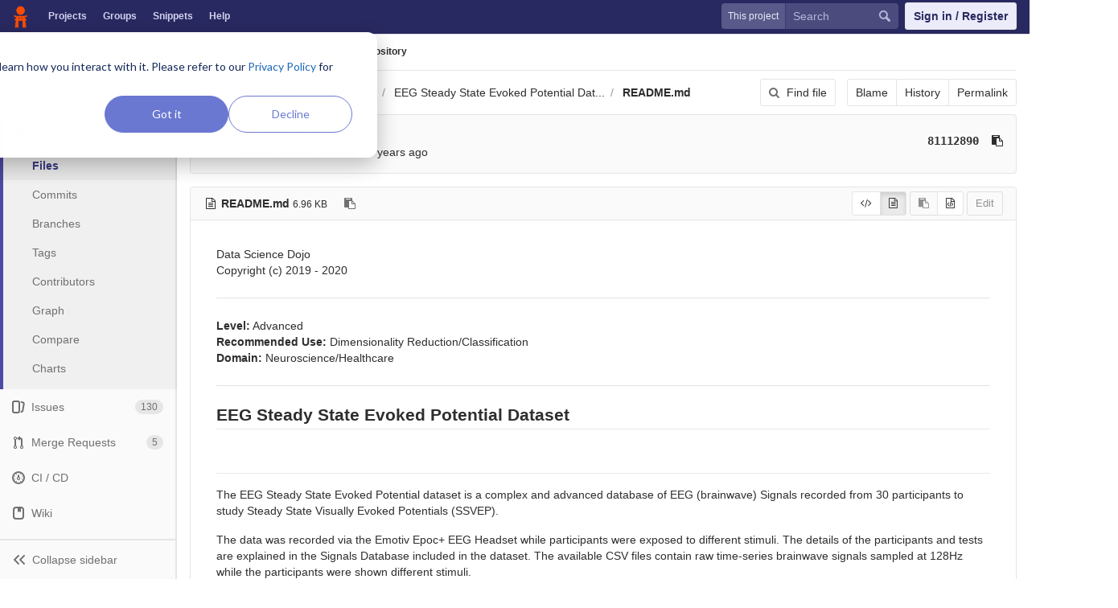

--- FILE ---
content_type: text/html; charset=utf-8
request_url: https://code.datasciencedojo.com/datasciencedojo/datasets/blob/c98017e28c4d31ab83581697bef6ce41f1384389/EEG%20Steady%20State%20Evoked%20Potential%20Dataset/README.md
body_size: 7272
content:
<!DOCTYPE html>
<html class="" lang="en">
<head prefix="og: http://ogp.me/ns#">
<meta charset="utf-8">
<meta content="IE=edge" http-equiv="X-UA-Compatible">
<meta content="object" property="og:type">
<meta content="Code" property="og:site_name">
<meta content="EEG Steady State Evoked Potential Dataset/README.md · c98017e28c4d31ab83581697bef6ce41f1384389 · Data Science Dojo / datasets" property="og:title">
<meta content="Data Sets to Uplift your Skills" property="og:description">
<meta content="/uploads/-/system/project/avatar/83/21_1_.jpg" property="og:image">
<meta content="64" property="og:image:width">
<meta content="64" property="og:image:height">
<meta content="https://code.datasciencedojo.com/datasciencedojo/datasets/blob/c98017e28c4d31ab83581697bef6ce41f1384389/EEG%20Steady%20State%20Evoked%20Potential%20Dataset/README.md" property="og:url">
<meta content="summary" property="twitter:card">
<meta content="EEG Steady State Evoked Potential Dataset/README.md · c98017e28c4d31ab83581697bef6ce41f1384389 · Data Science Dojo / datasets" property="twitter:title">
<meta content="Data Sets to Uplift your Skills" property="twitter:description">
<meta content="/uploads/-/system/project/avatar/83/21_1_.jpg" property="twitter:image">

<title>EEG Steady State Evoked Potential Dataset/README.md · c98017e28c4d31ab83581697bef6ce41f1384389 · Data Science Dojo / datasets · Code</title>
<meta content="Data Sets to Uplift your Skills" name="description">
<link rel="shortcut icon" type="image/x-icon" href="/assets/favicon-3b9d47a9a355ceea06a542b78dc1f3ac8f1756f624768accaf05fe105713f542.ico" id="favicon" />
<link rel="stylesheet" media="all" href="/assets/application-38faeff5f0e763c1b0725454bae36fc32a1106938d1ff9511c26b11bfad4c3f1.css" />
<link rel="stylesheet" media="print" href="/assets/print-74b3d49adeaada27337e759b75a34af7cf3d80051de91d60d40570f5a382e132.css" />


<script>
//<![CDATA[
window.gon={};gon.api_version="v4";gon.default_avatar_url="https:\/\/code.datasciencedojo.com\/assets\/no_avatar-849f9c04a3a0d0cea2424ae97b27447dc64a7dbfae83c036c45b403392f0e8ba.png";gon.max_file_size=200;gon.asset_host=null;gon.webpack_public_path="\/assets\/webpack\/";gon.relative_url_root="";gon.shortcuts_path="\/help\/shortcuts";gon.user_color_scheme="white";gon.gitlab_url="https:\/\/code.datasciencedojo.com";gon.revision="dee2c87";gon.gitlab_logo="\/assets\/gitlab_logo-7ae504fe4f68fdebb3c2034e36621930cd36ea87924c11ff65dbcb8ed50dca58.png";gon.sprite_icons="\/assets\/icons-2666da8eb968ba69467c0369d020bf011a5d0b1bd253ba0dbcc43bd0ccbd0dcb.svg";gon.sprite_file_icons="\/assets\/file_icons-7262fc6897e02f1ceaf8de43dc33afa5e4f9a2067f4f68ef77dcc87946575e9e.svg";gon.test_env=false;gon.suggested_label_colors=["#0033CC","#428BCA","#44AD8E","#A8D695","#5CB85C","#69D100","#004E00","#34495E","#7F8C8D","#A295D6","#5843AD","#8E44AD","#FFECDB","#AD4363","#D10069","#CC0033","#FF0000","#D9534F","#D1D100","#F0AD4E","#AD8D43"];
//]]>
</script>

<script src="/assets/webpack/webpack_runtime.bf993a5b9d06faed3c70.bundle.js" defer="defer"></script>
<script src="/assets/webpack/common.db159cd75479db13c6a5.bundle.js" defer="defer"></script>
<script src="/assets/webpack/main.b9fa1bb4b84fda196c23.bundle.js" defer="defer"></script>

<script src="/assets/webpack/pages.projects.01592773ca8dd5701db7.bundle.js" defer="defer"></script>
<script src="/assets/webpack/pages.projects.blob.show.c156a41fbff24f4bce1a.bundle.js" defer="defer"></script>

<meta name="csrf-param" content="authenticity_token" />
<meta name="csrf-token" content="B6tFDVckBpoIJGBgzdyX9i3wvc7gDlk5d9doKpwO/mRz5T2PfTj3Z4S6giHLJOgVkeriyIC/MYPddDl8oU2RnQ==" />
<meta content="origin-when-cross-origin" name="referrer">
<meta content="width=device-width, initial-scale=1, maximum-scale=1" name="viewport">
<meta content="#474D57" name="theme-color">
<link rel="apple-touch-icon" type="image/x-icon" href="/assets/touch-icon-iphone-5a9cee0e8a51212e70b90c87c12f382c428870c0ff67d1eb034d884b78d2dae7.png" />
<link rel="apple-touch-icon" type="image/x-icon" href="/assets/touch-icon-ipad-a6eec6aeb9da138e507593b464fdac213047e49d3093fc30e90d9a995df83ba3.png" sizes="76x76" />
<link rel="apple-touch-icon" type="image/x-icon" href="/assets/touch-icon-iphone-retina-72e2aadf86513a56e050e7f0f2355deaa19cc17ed97bbe5147847f2748e5a3e3.png" sizes="120x120" />
<link rel="apple-touch-icon" type="image/x-icon" href="/assets/touch-icon-ipad-retina-8ebe416f5313483d9c1bc772b5bbe03ecad52a54eba443e5215a22caed2a16a2.png" sizes="152x152" />
<link color="rgb(226, 67, 41)" href="/assets/logo-d36b5212042cebc89b96df4bf6ac24e43db316143e89926c0db839ff694d2de4.svg" rel="mask-icon">
<meta content="/assets/msapplication-tile-1196ec67452f618d39cdd85e2e3a542f76574c071051ae7effbfde01710eb17d.png" name="msapplication-TileImage">
<meta content="#30353E" name="msapplication-TileColor">



<script nonce="true">
//<![CDATA[
(function(w,d,s,l,i){w[l]=w[l]||[];w[l].push({'gtm.start':new Date().getTime(),event:'gtm.js'});
var f=d.getElementsByTagName(s)[0],j=d.createElement(s),dl=l!='dataLayer'?'&l='+l:'';
j.async=true;
j.src='https://www.googletagmanager.com/gtm.js?id='+i+dl;f.parentNode.insertBefore(j,f);
})(window,document,'script','dataLayer','GTM-597X89S');

//]]>
</script></head>

<body class="ui_indigo " data-find-file="/datasciencedojo/datasets/find_file/c98017e28c4d31ab83581697bef6ce41f1384389" data-group="" data-page="projects:blob:show" data-project="datasets">
<noscript><iframe src="https://www.googletagmanager.com/ns.html?id=GTM-597X89S" height="0" width="0" style="display:none;visibility:hidden"></iframe></noscript>


<header class="navbar navbar-gitlab qa-navbar">
<a class="sr-only gl-accessibility" href="#content-body" tabindex="1">Skip to content</a>
<div class="container-fluid">
<div class="header-content">
<div class="title-container">
<h1 class="title">
<a title="Dashboard" id="logo" href="/"><img data-src="/uploads/-/system/appearance/header_logo/1/Data_Science_Dojo.png" class=" lazy" src="[data-uri]" />
</a></h1>
<ul class="list-unstyled navbar-sub-nav">
<li class="home"><a title="Projects" class="dashboard-shortcuts-projects" href="/explore/projects">Projects
</a></li><li class=""><a title="Groups" class="dashboard-shortcuts-groups" href="/explore/groups">Groups
</a></li><li class=""><a title="Snippets" class="dashboard-shortcuts-snippets" href="/explore/snippets">Snippets
</a></li><li>
<a title="About GitLab CE" href="https://datasciencedojo.com/faqs/">Help</a>
</li>
</ul>

</div>
<div class="navbar-collapse collapse">
<ul class="nav navbar-nav">
<li class="hidden-sm hidden-xs">
<div class="has-location-badge search search-form">
<form class="navbar-form" action="/search" accept-charset="UTF-8" method="get"><input name="utf8" type="hidden" value="&#x2713;" /><div class="search-input-container">
<div class="location-badge">This project</div>
<div class="search-input-wrap">
<div class="dropdown" data-url="/search/autocomplete">
<input type="search" name="search" id="search" placeholder="Search" class="search-input dropdown-menu-toggle no-outline js-search-dashboard-options" spellcheck="false" tabindex="1" autocomplete="off" data-issues-path="/dashboard/issues" data-mr-path="/dashboard/merge_requests" aria-label="Search" />
<button class="hidden js-dropdown-search-toggle" data-toggle="dropdown" type="button"></button>
<div class="dropdown-menu dropdown-select">
<div class="dropdown-content"><ul>
<li class="dropdown-menu-empty-item">
<a>
Loading...
</a>
</li>
</ul>
</div><div class="dropdown-loading"><i aria-hidden="true" data-hidden="true" class="fa fa-spinner fa-spin"></i></div>
</div>
<svg class="s16 search-icon"><use xlink:href="/assets/icons-2666da8eb968ba69467c0369d020bf011a5d0b1bd253ba0dbcc43bd0ccbd0dcb.svg#search"></use></svg>
<svg class="s16 clear-icon js-clear-input"><use xlink:href="/assets/icons-2666da8eb968ba69467c0369d020bf011a5d0b1bd253ba0dbcc43bd0ccbd0dcb.svg#close"></use></svg>
</div>
</div>
</div>
<input type="hidden" name="group_id" id="group_id" class="js-search-group-options" />
<input type="hidden" name="project_id" id="search_project_id" value="83" class="js-search-project-options" data-project-path="datasets" data-name="datasets" data-issues-path="/datasciencedojo/datasets/issues" data-mr-path="/datasciencedojo/datasets/merge_requests" data-issues-disabled="false" />
<input type="hidden" name="search_code" id="search_code" value="true" />
<input type="hidden" name="repository_ref" id="repository_ref" value="c98017e28c4d31ab83581697bef6ce41f1384389" />

<div class="search-autocomplete-opts hide" data-autocomplete-path="/search/autocomplete" data-autocomplete-project-id="83" data-autocomplete-project-ref="c98017e28c4d31ab83581697bef6ce41f1384389"></div>
</form></div>

</li>
<li class="visible-sm-inline-block visible-xs-inline-block">
<a title="Search" aria-label="Search" data-toggle="tooltip" data-placement="bottom" data-container="body" href="/search"><svg class="s16"><use xlink:href="/assets/icons-2666da8eb968ba69467c0369d020bf011a5d0b1bd253ba0dbcc43bd0ccbd0dcb.svg#search"></use></svg>
</a></li>
<li>
<div>
<a class="btn btn-sign-in" href="/users/sign_in?redirect_to_referer=yes">Sign in / Register</a>
<!-- %a.btn.btn-sign-in{ href: "/users/auth/dojo_login?redirect_to_referer=yes", tabindex: "1" } Skip to content -->
</div>
</li>
</ul>
</div>
<button class="navbar-toggle hidden-sm hidden-md hidden-lg" type="button">
<span class="sr-only">Toggle navigation</span>
<svg class="s12 more-icon js-navbar-toggle-right"><use xlink:href="/assets/icons-2666da8eb968ba69467c0369d020bf011a5d0b1bd253ba0dbcc43bd0ccbd0dcb.svg#more"></use></svg>
<svg class="s12 close-icon js-navbar-toggle-left"><use xlink:href="/assets/icons-2666da8eb968ba69467c0369d020bf011a5d0b1bd253ba0dbcc43bd0ccbd0dcb.svg#close"></use></svg>
</button>
</div>
</div>
</header>

<div class="layout-page page-with-contextual-sidebar">
<div class="nav-sidebar">
<div class="nav-sidebar-inner-scroll">
<div class="context-header">
<a title="datasets" href="/datasciencedojo/datasets"><div class="avatar-container s40 project-avatar">
<img alt="datasets" class="avatar s40 avatar-tile lazy" data-src="/uploads/-/system/project/avatar/83/21_1_.jpg" src="[data-uri]" />
</div>
<div class="sidebar-context-title">
datasets
</div>
</a></div>
<ul class="sidebar-top-level-items">
<li class="home"><a class="shortcuts-project" href="/datasciencedojo/datasets"><div class="nav-icon-container">
<svg><use xlink:href="/assets/icons-2666da8eb968ba69467c0369d020bf011a5d0b1bd253ba0dbcc43bd0ccbd0dcb.svg#project"></use></svg>
</div>
<span class="nav-item-name">
Overview
</span>
</a><ul class="sidebar-sub-level-items">
<li class="fly-out-top-item"><a href="/datasciencedojo/datasets"><strong class="fly-out-top-item-name">
Overview
</strong>
</a></li><li class="divider fly-out-top-item"></li>
<li class=""><a title="Project details" class="shortcuts-project" href="/datasciencedojo/datasets"><span>Details</span>
</a></li><li class=""><a title="Activity" class="shortcuts-project-activity" href="/datasciencedojo/datasets/activity"><span>Activity</span>
</a></li><li class=""><a title="Cycle Analytics" class="shortcuts-project-cycle-analytics" href="/datasciencedojo/datasets/cycle_analytics"><span>Cycle Analytics</span>
</a></li></ul>
</li><li class="active"><a class="shortcuts-tree" href="/datasciencedojo/datasets/tree/c98017e28c4d31ab83581697bef6ce41f1384389"><div class="nav-icon-container">
<svg><use xlink:href="/assets/icons-2666da8eb968ba69467c0369d020bf011a5d0b1bd253ba0dbcc43bd0ccbd0dcb.svg#doc_text"></use></svg>
</div>
<span class="nav-item-name">
Repository
</span>
</a><ul class="sidebar-sub-level-items">
<li class="fly-out-top-item active"><a href="/datasciencedojo/datasets/tree/c98017e28c4d31ab83581697bef6ce41f1384389"><strong class="fly-out-top-item-name">
Repository
</strong>
</a></li><li class="divider fly-out-top-item"></li>
<li class="active"><a href="/datasciencedojo/datasets/tree/c98017e28c4d31ab83581697bef6ce41f1384389">Files
</a></li><li class=""><a href="/datasciencedojo/datasets/commits/c98017e28c4d31ab83581697bef6ce41f1384389">Commits
</a></li><li class=""><a href="/datasciencedojo/datasets/branches">Branches
</a></li><li class=""><a href="/datasciencedojo/datasets/tags">Tags
</a></li><li class=""><a href="/datasciencedojo/datasets/graphs/c98017e28c4d31ab83581697bef6ce41f1384389">Contributors
</a></li><li class=""><a href="/datasciencedojo/datasets/network/c98017e28c4d31ab83581697bef6ce41f1384389">Graph
</a></li><li class=""><a href="/datasciencedojo/datasets/compare?from=master&amp;to=c98017e28c4d31ab83581697bef6ce41f1384389">Compare
</a></li><li class=""><a href="/datasciencedojo/datasets/graphs/c98017e28c4d31ab83581697bef6ce41f1384389/charts">Charts
</a></li></ul>
</li><li class=""><a class="shortcuts-issues" href="/datasciencedojo/datasets/issues"><div class="nav-icon-container">
<svg><use xlink:href="/assets/icons-2666da8eb968ba69467c0369d020bf011a5d0b1bd253ba0dbcc43bd0ccbd0dcb.svg#issues"></use></svg>
</div>
<span class="nav-item-name">
Issues
</span>
<span class="badge count issue_counter">
130
</span>
</a><ul class="sidebar-sub-level-items">
<li class="fly-out-top-item"><a href="/datasciencedojo/datasets/issues"><strong class="fly-out-top-item-name">
Issues
</strong>
<span class="badge count issue_counter fly-out-badge">
130
</span>
</a></li><li class="divider fly-out-top-item"></li>
<li class=""><a title="Issues" href="/datasciencedojo/datasets/issues"><span>
List
</span>
</a></li><li class=""><a title="Board" href="/datasciencedojo/datasets/boards"><span>
Board
</span>
</a></li><li class=""><a title="Labels" href="/datasciencedojo/datasets/labels"><span>
Labels
</span>
</a></li><li class=""><a title="Milestones" href="/datasciencedojo/datasets/milestones"><span>
Milestones
</span>
</a></li></ul>
</li><li class=""><a class="shortcuts-merge_requests" href="/datasciencedojo/datasets/merge_requests"><div class="nav-icon-container">
<svg><use xlink:href="/assets/icons-2666da8eb968ba69467c0369d020bf011a5d0b1bd253ba0dbcc43bd0ccbd0dcb.svg#git-merge"></use></svg>
</div>
<span class="nav-item-name">
Merge Requests
</span>
<span class="badge count merge_counter js-merge-counter">
5
</span>
</a><ul class="sidebar-sub-level-items is-fly-out-only">
<li class="fly-out-top-item"><a href="/datasciencedojo/datasets/merge_requests"><strong class="fly-out-top-item-name">
Merge Requests
</strong>
<span class="badge count merge_counter js-merge-counter fly-out-badge">
5
</span>
</a></li></ul>
</li><li class=""><a class="shortcuts-pipelines" href="/datasciencedojo/datasets/pipelines"><div class="nav-icon-container">
<svg><use xlink:href="/assets/icons-2666da8eb968ba69467c0369d020bf011a5d0b1bd253ba0dbcc43bd0ccbd0dcb.svg#pipeline"></use></svg>
</div>
<span class="nav-item-name">
CI / CD
</span>
</a><ul class="sidebar-sub-level-items">
<li class="fly-out-top-item"><a href="/datasciencedojo/datasets/pipelines"><strong class="fly-out-top-item-name">
CI / CD
</strong>
</a></li><li class="divider fly-out-top-item"></li>
<li class=""><a title="Pipelines" class="shortcuts-pipelines" href="/datasciencedojo/datasets/pipelines"><span>
Pipelines
</span>
</a></li><li class=""><a title="Jobs" class="shortcuts-builds" href="/datasciencedojo/datasets/-/jobs"><span>
Jobs
</span>
</a></li><li class=""><a title="Schedules" class="shortcuts-builds" href="/datasciencedojo/datasets/pipeline_schedules"><span>
Schedules
</span>
</a></li><li class=""><a title="Charts" class="shortcuts-pipelines-charts" href="/datasciencedojo/datasets/pipelines/charts"><span>
Charts
</span>
</a></li></ul>
</li><li class=""><a class="shortcuts-wiki" href="/datasciencedojo/datasets/wikis/home"><div class="nav-icon-container">
<svg><use xlink:href="/assets/icons-2666da8eb968ba69467c0369d020bf011a5d0b1bd253ba0dbcc43bd0ccbd0dcb.svg#book"></use></svg>
</div>
<span class="nav-item-name">
Wiki
</span>
</a><ul class="sidebar-sub-level-items is-fly-out-only">
<li class="fly-out-top-item"><a href="/datasciencedojo/datasets/wikis/home"><strong class="fly-out-top-item-name">
Wiki
</strong>
</a></li></ul>
</li><li class=""><a class="shortcuts-snippets" href="/datasciencedojo/datasets/snippets"><div class="nav-icon-container">
<svg><use xlink:href="/assets/icons-2666da8eb968ba69467c0369d020bf011a5d0b1bd253ba0dbcc43bd0ccbd0dcb.svg#snippet"></use></svg>
</div>
<span class="nav-item-name">
Snippets
</span>
</a><ul class="sidebar-sub-level-items is-fly-out-only">
<li class="fly-out-top-item"><a href="/datasciencedojo/datasets/snippets"><strong class="fly-out-top-item-name">
Snippets
</strong>
</a></li></ul>
</li><li class=""><a title="Members" class="shortcuts-tree" href="/datasciencedojo/datasets/settings/members"><div class="nav-icon-container">
<svg><use xlink:href="/assets/icons-2666da8eb968ba69467c0369d020bf011a5d0b1bd253ba0dbcc43bd0ccbd0dcb.svg#users"></use></svg>
</div>
<span class="nav-item-name">
Members
</span>
</a><ul class="sidebar-sub-level-items is-fly-out-only">
<li class="fly-out-top-item"><a href="/datasciencedojo/datasets/project_members"><strong class="fly-out-top-item-name">
Members
</strong>
</a></li></ul>
</li><a class="toggle-sidebar-button js-toggle-sidebar" role="button" title="Toggle sidebar" type="button">
<svg class=" icon-angle-double-left"><use xlink:href="/assets/icons-2666da8eb968ba69467c0369d020bf011a5d0b1bd253ba0dbcc43bd0ccbd0dcb.svg#angle-double-left"></use></svg>
<svg class=" icon-angle-double-right"><use xlink:href="/assets/icons-2666da8eb968ba69467c0369d020bf011a5d0b1bd253ba0dbcc43bd0ccbd0dcb.svg#angle-double-right"></use></svg>
<span class="collapse-text">Collapse sidebar</span>
</a>
<button name="button" type="button" class="close-nav-button"><svg class="s16"><use xlink:href="/assets/icons-2666da8eb968ba69467c0369d020bf011a5d0b1bd253ba0dbcc43bd0ccbd0dcb.svg#close"></use></svg>
<span class="collapse-text">Close sidebar</span>
</button>
<li class="hidden">
<a title="Activity" class="shortcuts-project-activity" href="/datasciencedojo/datasets/activity"><span>
Activity
</span>
</a></li>
<li class="hidden">
<a title="Network" class="shortcuts-network" href="/datasciencedojo/datasets/network/c98017e28c4d31ab83581697bef6ce41f1384389">Graph
</a></li>
<li class="hidden">
<a title="Charts" class="shortcuts-repository-charts" href="/datasciencedojo/datasets/graphs/c98017e28c4d31ab83581697bef6ce41f1384389/charts">Charts
</a></li>
<li class="hidden">
<a class="shortcuts-new-issue" href="/datasciencedojo/datasets/issues/new">Create a new issue
</a></li>
<li class="hidden">
<a title="Jobs" class="shortcuts-builds" href="/datasciencedojo/datasets/-/jobs">Jobs
</a></li>
<li class="hidden">
<a title="Commits" class="shortcuts-commits" href="/datasciencedojo/datasets/commits/c98017e28c4d31ab83581697bef6ce41f1384389">Commits
</a></li>
<li class="hidden">
<a title="Issue Boards" class="shortcuts-issue-boards" href="/datasciencedojo/datasets/boards">Issue Boards</a>
</li>
</ul>
</div>
</div>

<div class="content-wrapper">

<div class="mobile-overlay"></div>
<div class="alert-wrapper">


<nav class="breadcrumbs container-fluid container-limited" role="navigation">
<div class="breadcrumbs-container">
<button name="button" type="button" class="toggle-mobile-nav"><span class="sr-only">Open sidebar</span>
<i aria-hidden="true" data-hidden="true" class="fa fa-bars"></i>
</button><div class="breadcrumbs-links js-title-container">
<ul class="list-unstyled breadcrumbs-list js-breadcrumbs-list">
<li><a href="/datasciencedojo">Data Science Dojo</a><svg class="s8 breadcrumbs-list-angle"><use xlink:href="/assets/icons-2666da8eb968ba69467c0369d020bf011a5d0b1bd253ba0dbcc43bd0ccbd0dcb.svg#angle-right"></use></svg></li> <li><a href="/datasciencedojo/datasets"><img alt="datasets" class="avatar-tile lazy" width="15" height="15" data-src="/uploads/-/system/project/avatar/83/21_1_.jpg" src="[data-uri]" /><span class="breadcrumb-item-text js-breadcrumb-item-text">datasets</span></a><svg class="s8 breadcrumbs-list-angle"><use xlink:href="/assets/icons-2666da8eb968ba69467c0369d020bf011a5d0b1bd253ba0dbcc43bd0ccbd0dcb.svg#angle-right"></use></svg></li>

<li>
<h2 class="breadcrumbs-sub-title"><a href="/datasciencedojo/datasets/blob/c98017e28c4d31ab83581697bef6ce41f1384389/EEG%20Steady%20State%20Evoked%20Potential%20Dataset/README.md">Repository</a></h2>
</li>
</ul>
</div>

</div>
</nav>

<div class="flash-container flash-container-page">
</div>

</div>
<div class=" ">
<div class="content" id="content-body">
<div class="container-fluid container-limited">

<div class="tree-holder" id="tree-holder">
<div class="nav-block">
<div class="tree-ref-container">
<div class="tree-ref-holder">
<form class="project-refs-form" action="/datasciencedojo/datasets/refs/switch" accept-charset="UTF-8" method="get"><input name="utf8" type="hidden" value="&#x2713;" /><input type="hidden" name="destination" id="destination" value="blob" />
<input type="hidden" name="path" id="path" value="EEG Steady State Evoked Potential Dataset/README.md" />
<div class="dropdown">
<button class="dropdown-menu-toggle js-project-refs-dropdown" type="button" data-toggle="dropdown" data-selected="c98017e28c4d31ab83581697bef6ce41f1384389" data-ref="c98017e28c4d31ab83581697bef6ce41f1384389" data-refs-url="/datasciencedojo/datasets/refs?sort=updated_desc" data-field-name="ref" data-submit-form-on-click="true" data-visit="true"><span class="dropdown-toggle-text ">c98017e28c4d31ab83581697bef6ce41f1384389</span><i aria-hidden="true" data-hidden="true" class="fa fa-chevron-down"></i></button>
<div class="dropdown-menu dropdown-menu-paging dropdown-menu-selectable git-revision-dropdown">
<div class="dropdown-page-one">
<div class="dropdown-title"><span>Switch branch/tag</span><button class="dropdown-title-button dropdown-menu-close" aria-label="Close" type="button"><i aria-hidden="true" data-hidden="true" class="fa fa-times dropdown-menu-close-icon"></i></button></div>
<div class="dropdown-input"><input type="search" id="" class="dropdown-input-field" placeholder="Search branches and tags" autocomplete="off" /><i aria-hidden="true" data-hidden="true" class="fa fa-search dropdown-input-search"></i><i role="button" aria-hidden="true" data-hidden="true" class="fa fa-times dropdown-input-clear js-dropdown-input-clear"></i></div>
<div class="dropdown-content"></div>
<div class="dropdown-loading"><i aria-hidden="true" data-hidden="true" class="fa fa-spinner fa-spin"></i></div>
</div>
</div>
</div>
</form>
</div>
<ul class="breadcrumb repo-breadcrumb">
<li>
<a href="/datasciencedojo/datasets/tree/c98017e28c4d31ab83581697bef6ce41f1384389">datasets
</a></li>
<li>
<a href="/datasciencedojo/datasets/tree/c98017e28c4d31ab83581697bef6ce41f1384389/EEG%20Steady%20State%20Evoked%20Potential%20Dataset">EEG Steady State Evoked Potential Dat...</a>
</li>
<li>
<a href="/datasciencedojo/datasets/blob/c98017e28c4d31ab83581697bef6ce41f1384389/EEG%20Steady%20State%20Evoked%20Potential%20Dataset/README.md"><strong>README.md</strong>
</a></li>
</ul>
</div>
<div class="tree-controls">
<a class="btn shortcuts-find-file" rel="nofollow" href="/datasciencedojo/datasets/find_file/c98017e28c4d31ab83581697bef6ce41f1384389"><i aria-hidden="true" data-hidden="true" class="fa fa-search"></i>
<span>Find file</span>
</a>
<div class="btn-group" role="group"><a class="btn js-blob-blame-link" href="/datasciencedojo/datasets/blame/c98017e28c4d31ab83581697bef6ce41f1384389/EEG%20Steady%20State%20Evoked%20Potential%20Dataset/README.md">Blame</a><a class="btn" href="/datasciencedojo/datasets/commits/c98017e28c4d31ab83581697bef6ce41f1384389/EEG%20Steady%20State%20Evoked%20Potential%20Dataset/README.md">History</a><a class="btn js-data-file-blob-permalink-url" href="/datasciencedojo/datasets/blob/c98017e28c4d31ab83581697bef6ce41f1384389/EEG%20Steady%20State%20Evoked%20Potential%20Dataset/README.md">Permalink</a></div>
</div>
</div>

<div class="info-well hidden-xs">
<div class="well-segment">
<ul class="blob-commit-info">
<li class="commit flex-row js-toggle-container" id="commit-81112890">
<div class="avatar-cell hidden-xs">
<a href="/shahidusmanm"><img alt="Usman Shahid&#39;s avatar" src="https://secure.gravatar.com/avatar/9f52770210f6fcecc06d65009a270325?s=72&amp;d=identicon" data-container="body" class="avatar s36 hidden-xs has-tooltip" title="Usman Shahid" /></a>
</div>
<div class="commit-detail flex-list">
<div class="commit-content">
<a class="commit-row-message item-title" href="/datasciencedojo/datasets/commit/8111289090752ad6d7c33db7902cc831d3f39f61">new datasets</a>
<span class="commit-row-message visible-xs-inline">
&middot;
81112890
</span>
<div class="commiter">
<a class="commit-author-link has-tooltip" title="usman@datasciencedojo.com" href="/shahidusmanm">Usman Shahid</a> authored <time class="js-timeago" title="Mar 28, 2020 12:06am" datetime="2020-03-28T00:06:13Z" data-toggle="tooltip" data-placement="bottom" data-container="body">Mar 28, 2020</time>
</div>
</div>
<div class="commit-actions flex-row hidden-xs">

<div class="js-commit-pipeline-status" data-endpoint="/datasciencedojo/datasets/commit/8111289090752ad6d7c33db7902cc831d3f39f61/pipelines"></div>
<a class="commit-sha btn btn-transparent btn-link" href="/datasciencedojo/datasets/commit/8111289090752ad6d7c33db7902cc831d3f39f61">81112890</a>
<button class="btn btn-clipboard btn-transparent" data-toggle="tooltip" data-placement="bottom" data-container="body" data-title="Copy commit SHA to clipboard" data-clipboard-text="8111289090752ad6d7c33db7902cc831d3f39f61" type="button" title="Copy commit SHA to clipboard" aria-label="Copy commit SHA to clipboard"><i aria-hidden="true" aria-hidden="true" data-hidden="true" class="fa fa-clipboard"></i></button>

</div>
</div>
</li>

</ul>
</div>

</div>
<div class="blob-content-holder" id="blob-content-holder">
<article class="file-holder">
<div class="js-file-title file-title-flex-parent">
<div class="file-header-content">
<i aria-hidden="true" data-hidden="true" class="fa fa-file-text-o fa-fw"></i>
<strong class="file-title-name">
README.md
</strong>
<button class="btn btn-clipboard btn-transparent prepend-left-5" data-toggle="tooltip" data-placement="bottom" data-container="body" data-class="btn-clipboard btn-transparent prepend-left-5" data-title="Copy file path to clipboard" data-clipboard-text="{&quot;text&quot;:&quot;EEG Steady State Evoked Potential Dataset/README.md&quot;,&quot;gfm&quot;:&quot;`EEG Steady State Evoked Potential Dataset/README.md`&quot;}" type="button" title="Copy file path to clipboard" aria-label="Copy file path to clipboard"><i aria-hidden="true" aria-hidden="true" data-hidden="true" class="fa fa-clipboard"></i></button>
<small>
6.96 KB
</small>
</div>

<div class="file-actions">
<div class="btn-group js-blob-viewer-switcher" role="group">
<button aria-label="Display source" class="btn btn-default btn-sm js-blob-viewer-switch-btn has-tooltip" data-container="body" data-viewer="simple" title="Display source">
<i aria-hidden="true" data-hidden="true" class="fa fa-code"></i>
</button><button aria-label="Display rendered file" class="btn btn-default btn-sm js-blob-viewer-switch-btn has-tooltip" data-container="body" data-viewer="rich" title="Display rendered file">
<i aria-hidden="true" data-hidden="true" class="fa fa-file-text-o"></i>
</button></div>

<div class="btn-group" role="group"><button class="btn btn btn-sm js-copy-blob-source-btn" data-toggle="tooltip" data-placement="bottom" data-container="body" data-class="btn btn-sm js-copy-blob-source-btn" data-title="Copy source to clipboard" data-clipboard-target=".blob-content[data-blob-id=&#39;ac6a314b5c1700793db1c4bb493e3b63f2ac5409&#39;]" type="button" title="Copy source to clipboard" aria-label="Copy source to clipboard"><i aria-hidden="true" aria-hidden="true" data-hidden="true" class="fa fa-clipboard"></i></button><a class="btn btn-sm has-tooltip" target="_blank" rel="noopener noreferrer" title="Open raw" data-container="body" href="/datasciencedojo/datasets/raw/c98017e28c4d31ab83581697bef6ce41f1384389/EEG%20Steady%20State%20Evoked%20Potential%20Dataset/README.md"><i aria-hidden="true" data-hidden="true" class="fa fa-file-code-o"></i></a></div>
<div class="btn-group" role="group"><button name="button" type="submit" class="btn js-edit-blob  disabled has-tooltip" title="You can only edit files when you are on a branch" data-container="body">Edit</button></div>
</div>
</div>


<div class="blob-viewer hidden" data-type="simple" data-url="/datasciencedojo/datasets/blob/c98017e28c4d31ab83581697bef6ce41f1384389/EEG%20Steady%20State%20Evoked%20Potential%20Dataset/README.md?format=json&amp;viewer=simple">
<div class="text-center prepend-top-default append-bottom-default">
<i aria-hidden="true" aria-label="Loading content…" class="fa fa-spinner fa-spin fa-2x"></i>
</div>

</div>

<div class="blob-viewer" data-rich-type="markup" data-type="rich" data-url="/datasciencedojo/datasets/blob/c98017e28c4d31ab83581697bef6ce41f1384389/EEG%20Steady%20State%20Evoked%20Potential%20Dataset/README.md?format=json&amp;viewer=rich">
<div class="text-center prepend-top-default append-bottom-default">
<i aria-hidden="true" aria-label="Loading content…" class="fa fa-spinner fa-spin fa-2x"></i>
</div>

</div>


</article>
</div>

<div class="modal" id="modal-upload-blob">
<div class="modal-dialog modal-lg">
<div class="modal-content">
<div class="modal-header">
<a class="close" data-dismiss="modal" href="#">&times;</a>
<h3 class="page-title">Replace README.md</h3>
</div>
<div class="modal-body">
<form class="js-quick-submit js-upload-blob-form form-horizontal" data-method="put" action="/datasciencedojo/datasets/update/c98017e28c4d31ab83581697bef6ce41f1384389/EEG%20Steady%20State%20Evoked%20Potential%20Dataset/README.md" accept-charset="UTF-8" method="post"><input name="utf8" type="hidden" value="&#x2713;" /><input type="hidden" name="_method" value="put" /><input type="hidden" name="authenticity_token" value="6OFc8kN081L4g3udmjzeHnO085yVd1+vcMuzHUYetDKcryRwaWgCr3QdmdycxKH9z66smvXGNxXaaOJLe13byw==" /><div class="dropzone">
<div class="dropzone-previews blob-upload-dropzone-previews">
<p class="dz-message light">
Attach a file by drag &amp; drop or <a class="markdown-selector" href="#">click to upload</a>
</p>
</div>
</div>
<br>
<div class="dropzone-alerts alert alert-danger data" style="display:none"></div>
<div class="form-group commit_message-group">
<label class="control-label" for="commit_message-3e3e169925c64c76627eed7013fac3ac">Commit message
</label><div class="col-sm-10">
<div class="commit-message-container">
<div class="max-width-marker"></div>
<textarea name="commit_message" id="commit_message-3e3e169925c64c76627eed7013fac3ac" class="form-control js-commit-message" placeholder="Replace README.md" required="required" rows="3">
Replace README.md</textarea>
</div>
</div>
</div>

<input type="hidden" name="branch_name" id="branch_name" />
<input type="hidden" name="create_merge_request" id="create_merge_request" value="1" />
<input type="hidden" name="original_branch" id="original_branch" value="c98017e28c4d31ab83581697bef6ce41f1384389" class="js-original-branch" />

<div class="form-actions">
<button name="button" type="button" class="btn btn-create btn-upload-file" id="submit-all"><i aria-hidden="true" data-hidden="true" class="fa fa-spin fa-spinner js-loading-icon hidden"></i>
Replace file
</button><a class="btn btn-cancel" data-dismiss="modal" href="#">Cancel</a>
<div class="inline prepend-left-10">
A new branch will be created in your fork and a new merge request will be started.
</div>

</div>
</form></div>
</div>
</div>
</div>

</div>
</div>

</div>
</div>
</div>
<hr class="footer-fixed">
<div class="container footer-container">
<div class="footer-links">
<a href="/explore">Explore</a>
<a href="/help">Help</a>
<a href="https://datasciencedojo.com/">Data Science Dojo</a>
</div>
</div>
</div>


</body>
</html>

